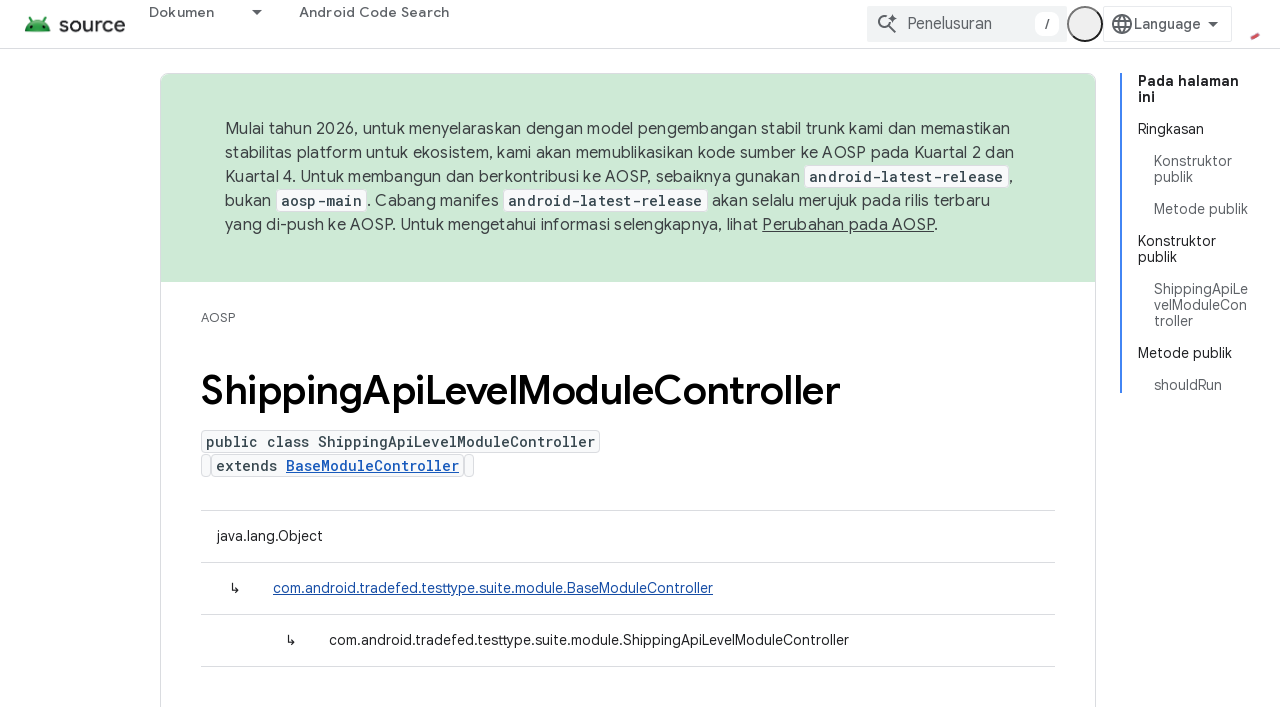

--- FILE ---
content_type: text/css; charset=utf-8
request_url: https://fonts.googleapis.cn/css2?family=Material+Icons&family=Material+Symbols+Outlined&display=block
body_size: -123
content:
/* fallback */
@font-face {
  font-family: 'Material Icons';
  font-style: normal;
  font-weight: 400;
  font-display: block;
  src: url(https://fonts.gstatic.cn/s/materialicons/v145/flUhRq6tzZclQEJ-Vdg-IuiaDsNcIhQ8tQ.woff2) format('woff2');
}
/* fallback */
@font-face {
  font-family: 'Material Symbols Outlined';
  font-style: normal;
  font-weight: 400;
  font-display: block;
  src: url(https://fonts.gstatic.cn/s/materialsymbolsoutlined/v309/kJF1BvYX7BgnkSrUwT8OhrdQw4oELdPIeeII9v6oDMzByHX9rA6RzaxHMPdY43zj-jCxv3fzvRNU22ZXGJpEpjC_1v-p_4MrImHCIJIZrDCvHOejbd5zrDAt.woff2) format('woff2');
}

.material-icons {
  font-family: 'Material Icons';
  font-weight: normal;
  font-style: normal;
  font-size: 24px;
  line-height: 1;
  letter-spacing: normal;
  text-transform: none;
  display: inline-block;
  white-space: nowrap;
  word-wrap: normal;
  direction: ltr;
  -webkit-font-feature-settings: 'liga';
  -webkit-font-smoothing: antialiased;
}

.material-symbols-outlined {
  font-family: 'Material Symbols Outlined';
  font-weight: normal;
  font-style: normal;
  font-size: 24px;
  line-height: 1;
  letter-spacing: normal;
  text-transform: none;
  display: inline-block;
  white-space: nowrap;
  word-wrap: normal;
  direction: ltr;
  -webkit-font-feature-settings: 'liga';
  -webkit-font-smoothing: antialiased;
}


--- FILE ---
content_type: text/javascript
request_url: https://www.gstatic.cn/devrel-devsite/prod/v3df8aae39978de8281d519c083a1ff09816fe422ab8f1bf9f8e360a62fb9949d/js/devsite_devsite_tooltip_module__id.js
body_size: -866
content:
(function(_ds){var window=this;var R8=function(a){return a.hasAttribute("no-tooltip")?!1:a.hasAttribute("data-title")||a.hasAttribute("data-tooltip")||a.hasAttribute("tooltip")&&a.clientWidth<a.scrollWidth},S8=function(a){if(!a)return!1;var b=a.getRootNode();return(b=b instanceof Document||b instanceof ShadowRoot?b:null)&&(b.activeElement===a||[...b.querySelectorAll(":hover")].includes(a))?!0:!1},pBa=function(a){return(0,_ds.O)('<span class="devsite-tooltip-msg" role="tooltip">'+_ds.Q(a.qD)+"</span>")};var qBa=["dl.google.com"],rBa="abc.xyz admob.com android.com blogger.com blogspot.com chrome.com chromium.org domains.google doubleclick.com feedburner.com g.co ggpht.com gmail.com gmodules.com goo.gl google.com google.org googleapis.com googleapps.com googlecode.com googledrive.com googlemail.com googlesource.com googlesyndication.com googletagmanager.com googleusercontent.com gv.com keyhole.com madewithcode.com panoramio.com urchin.com withgoogle.com youtu.be youtube.com ytimg.com".split(" "),sBa=
function(a){const b=Array.from(document.querySelectorAll(".devsite-article-body [title]"));for(const c of b){let d;c.setAttribute("data-title",(d=c.getAttribute("title"))!=null?d:"");c.removeAttribute("title")}if(a.hasAttribute("blocked-link")){a=Array.from(document.getElementsByTagName("a"));for(const c of a)if(a=c.getAttribute("href")){const d=(new URL(a,document.location.origin)).hostname.replace("www.","");!qBa.some(e=>d.indexOf(e)!==-1)&&rBa.some(e=>d.indexOf(e)!==-1)&&(c.setAttribute("data-title",
"Link ini mungkin tidak bisa diakses di region Anda."),c.removeAttribute("title"))}}},tBa=function(a){a.eventHandler.listen(document.body,"devsite-content-updated",()=>{a.ea.Ta()});a.eventHandler.listen(document.body,"pointermove",b=>{var c;if(b=(c=b.getBrowserEvent())==null?void 0:c.composedPath()){c=!1;var d=null;for(d of b)if(_ds.tc()(d)&&(c=R8(d)),c)break;d instanceof Element&&c?T8(a,d):U8(a)}});a.eventHandler.listen(document.body,"keydown",b=>{b.key==="Escape"&&V8(a)});a.eventHandler.listen(document.body,
"focusin",b=>{var c;if(b=(c=b.getBrowserEvent())==null?void 0:c.composedPath()){var d=!1;c=null;for(c of b)if(_ds.tc()(c)&&(b=c.firstElementChild,d=c.classList.contains("devsite-nav-title")&&b?R8(b):R8(c)),d)break;c instanceof Element&&d?T8(a,c):U8(a)}});a.eventHandler.listen(document.body,["devsite-sticky-scroll","devsite-sticky-resize"],()=>{V8(a)})},V8=async function(a,b=!1){clearTimeout(a.m);a.m=0;if(a.j){var c=S8(a.o)||S8(a.j);if(!b||!c){a.j=null;var d=a.o;a.o=null;d&&(_ds.tp(d,_ds.Pn,()=>{_ds.xn(d);
_ds.un(d)}),setTimeout(()=>{_ds.xn(d);_ds.un(d)},1E3),d.style.opacity="0")}}},T8=function(a,b){if(a.j!==b){V8(a);var c,d=b.getAttribute("data-tooltip")||b.getAttribute("data-title")||((c=b.textContent)!=null?c:"").trim(),e=_ds.st(pBa,{qD:d});e.style.opacity="0";document.body.appendChild(e);var f=_ds.Yh(window),g=e.getBoundingClientRect(),{top:h,left:k,width:l,height:m}=b.getBoundingClientRect();c=h+m;c+g.height+4>f.height&&(c=h-g.height-16);d=k+l/2-g.width/2;g.width>f.width?d=0:(d=Math.max(d,4),f=
f.width-(d+g.width+4),f<0&&(d+=f));e.style.top=`${c}px`;e.style.left=`${d}px`;a.j=b;a.o=e;window.requestAnimationFrame(()=>{e.style.opacity="1"})}},U8=function(a){a.m===0&&(a.m=setTimeout(()=>{V8(a,!0)},1500))},uBa=class extends _ds.bO{constructor(){super();this.m=0;this.eventHandler=new _ds.u;this.o=this.j=null;this.ea=new _ds.Nh(()=>void sBa(this),250)}connectedCallback(){document.body.hasAttribute("touch")?_ds.xn(this):(tBa(this),this.ea.Ta())}disconnectedCallback(){super.disconnectedCallback();
_ds.D(this.eventHandler)}};try{customElements.define("devsite-tooltip",uBa)}catch(a){console.warn("devsite.app.customElement.DevsiteTooltip",a)};})(_ds_www);
